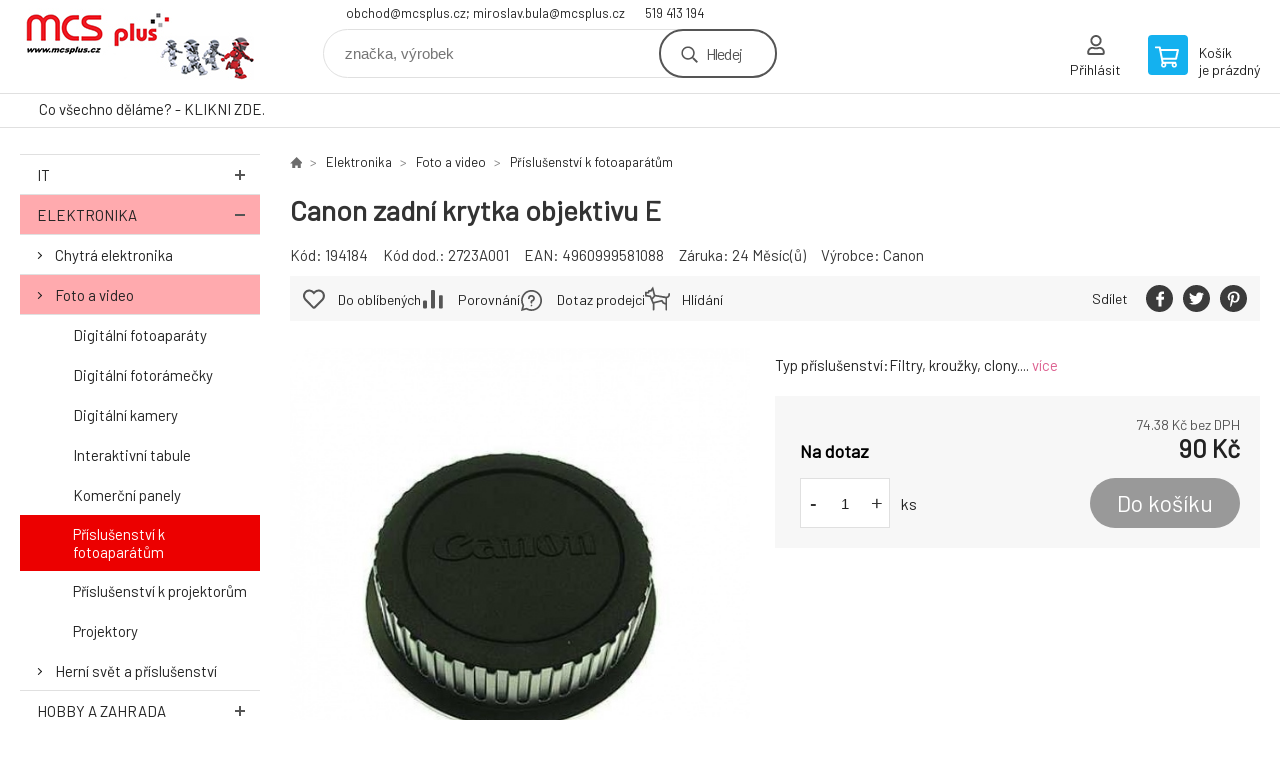

--- FILE ---
content_type: text/html; charset=utf-8
request_url: https://obchod.mcsplus.cz/canon-zadni-krytka-objektivu-e/
body_size: 8003
content:
<!DOCTYPE html><html lang="cs"><head prefix="og: http://ogp.me/ns# fb: http://ogp.me/ns/fb#"><meta name="author" content="Zboží uvedené na Eshopu, není automaticky  skladem v kamenné prodejně." data-binargon="{&quot;fce&quot;:&quot;6&quot;, &quot;id&quot;:&quot;875&quot;, &quot;menaId&quot;:&quot;1&quot;, &quot;menaName&quot;:&quot;Kč&quot;, &quot;languageCode&quot;:&quot;cs-CZ&quot;, &quot;skindir&quot;:&quot;demoeshopkonfi&quot;, &quot;cmslang&quot;:&quot;1&quot;, &quot;langiso&quot;:&quot;cs&quot;, &quot;skinversion&quot;:1762516948, &quot;zemeProDoruceniISO&quot;:&quot;&quot;}"><meta name="robots" content="all, max-snippet:-1, max-image-preview:large"><meta name="revisit-after" content="1 Days"><meta http-equiv="content-type" content="text/html; charset=utf-8"><meta property="og:url" content="https://obchod.mcsplus.cz/canon-zadni-krytka-objektivu-e/"/><meta property="og:site_name" content="https://obchod.mcsplus.cz"/><meta property="og:description" content="Typ příslušenství:Filtry, kroužky, clony., Kategorie: Příslušenství k fotoaparátům"/><meta property="og:title" content="Canon zadní krytka objektivu E"/><link rel="alternate" href="https://obchod.mcsplus.cz/canon-zadni-krytka-objektivu-e/" hreflang="cs-CZ" />
  <link rel="image_src" href="https://obchod.mcsplus.cz/imgcache/9/4/p194184-124121-0a_260_260_14589.jpg" />
  <meta property="og:type" content="product"/>
  <meta property="og:image" content="https://obchod.mcsplus.cz/imgcache/9/4/p194184-124121-0a_260_260_14589.jpg"/>
 <meta name="description" content="Typ příslušenství:Filtry, kroužky, clony., Kategorie: Příslušenství k fotoaparátům">
<meta name="keywords" content="Canon zadní krytka objektivu E">
<meta name="audience" content="all">
<link rel="canonical" href="https://obchod.mcsplus.cz/canon-zadni-krytka-objektivu-e/"><link rel="shortcut icon" href="https://obchod.mcsplus.cz/favicon.ico" type="image/x-icon">

			<link rel="preconnect" href="https://fonts.googleapis.com"><link rel="dns-prefetch" href="https://fonts.googleapis.com"><link rel="preconnect" href="https://i.binargon.cz"><link rel="dns-prefetch" href="https://i.binargon.cz"><meta name="viewport" content="width=device-width,initial-scale=1"><title>Canon zadní krytka objektivu E - Zboží uvedené na Eshopu, není automaticky  skladem v kamenné prodejně. </title><link rel="stylesheet" href="/skin/version-1762516948/demoeshopkonfi/css-obecne.css" type="text/css"><link rel="stylesheet" href="https://obchod.mcsplus.cz/skin/demoeshopkonfi/fancybox/jquery.fancybox.css" type="text/css" media="screen"><link href="https://fonts.googleapis.com/css?family=Barlow:wght@300;400;500;600;700&amp;display=swap&amp;subset=latin-ext" rel="stylesheet"><!--commonTemplates_head--><!--EO commonTemplates_head--></head><body class="cmsBody" data-ajax="0"><div class="mainContainer mainContainer--fce6"><header class="header header--default header--menu-enabled-false header--client-1"><div class="header__desktop"><div class="headerDefault"><a class="logo logo--custom logo--default" href="https://obchod.mcsplus.cz/" title="Zboží uvedené na Eshopu, není automaticky  skladem v kamenné prodejně. " role="banner" style="background-image: url(https://obchod.mcsplus.cz/imgcache/0/0/skin-demoeshopkonfi-logo-1_240_93_16529.png);">Zboží uvedené na Eshopu, není automaticky  skladem v kamenné prodejně. </a><section class="headerContact"><a class="headerContact__item headerContact__item--email" href="mailto:obchod@mcsplus.cz;%20miroslav.bula@mcsplus.cz" rel="nofollow">obchod@mcsplus.cz; miroslav.bula@mcsplus.cz</a><a class="headerContact__item headerContact__item--phone" href="tel:519%20413%20194" rel="nofollow">519 413 194</a></section><form class="search search--default" action="https://obchod.mcsplus.cz/hledani/" method="post" role="search" id="js-search-form"><div class="search__container search__container--default"><input type="hidden" name="send" value="1"><input type="hidden" name="listpos" value="0"><input class="search__input search__input--default" type="text" name="as_search" placeholder="značka, výrobek" autocomplete="off" id="js-search-input"><button class="search__button search__button--default" type="submit">Hledej</button></div></form><section class="userMenu userMenu--default"><a class="userMenu__item userMenu__item--signin js-fancy" href="#commonUserDialog" rel="nofollow"><div class="userMenu__icon userMenu__icon--signin"></div><div class="userMenu__title">Přihlásit</div></a></section><a class="cart cart--default" href="https://obchod.mcsplus.cz/pokladna/?objagree=0&amp;wtemp_krok=1" rel="nofollow"><div class="cart__icon cart__icon--cart"></div><div class="cart__text"><div class="cart__title">Košík</div><div class="cart__sum">je prázdný</div></div></a></div></div><div class="header__mobile"><section class="headerMobile"><a class="logo logo--custom logo--mobile" href="https://obchod.mcsplus.cz/" title="Zboží uvedené na Eshopu, není automaticky  skladem v kamenné prodejně. " role="banner" style="background-image: url(https://obchod.mcsplus.cz/imgcache/0/0/skin-demoeshopkonfi-logo-1_240_93_16529.png);">Zboží uvedené na Eshopu, není automaticky  skladem v kamenné prodejně. </a><form class="search search--mobile" action="https://obchod.mcsplus.cz/hledani/" method="post" role="search" id="js-search-form-mobile"><div class="search__container search__container--mobile"><input type="hidden" name="send" value="1"><input type="hidden" name="listpos" value="0"><input class="search__input search__input--mobile" type="text" name="as_search" placeholder="značka, výrobek" autocomplete="off" id="js-search-input-mobile"><button class="search__button search__button--mobile" type="submit">Hledej</button></div></form><div class="headerMobile__searchButton js-search-toggle">Hledej</div><a class="headerMobile__signInButton headerMobile__signInButton--signin js-fancy" href="#commonUserDialog"><div class="headerMobile__signInButton-icon"></div><div class="headerMobile__signInButton-title">Přihlásit</div></a><a class="cart cart--mobile" href="https://obchod.mcsplus.cz/pokladna/?objagree=0&amp;wtemp_krok=1" rel="nofollow"><div class="cart__icon cart__icon--cart"></div><div class="cart__text"><div class="cart__title">Košík</div><div class="cart__sum">je prázdný</div></div></a><div class="headerMobile__menuButton" id="js-menu-button">Menu</div></section></div></header><nav class="menu"><div class="menu__container menu__container--visibleOnDesktop-true menu__container--textpagesOnly-true" id="js-menu"><div class="menu__items" id="js-menu-items"><span class="menu__item menu__item--eshop js-menu-item
                            " data-id="-2147483626"><a class="menu__link" href="https://obchod.mcsplus.cz/it/" title="IT" data-id="-2147483626">IT</a></span><span class="menu__item menu__item--eshop menu__item--selected js-menu-item
                            " data-id="-2147483627"><a class="menu__link" href="https://obchod.mcsplus.cz/elektronika/" title="Elektronika" data-id="-2147483627">Elektronika</a></span><span class="menu__item menu__item--eshop js-menu-item
                            " data-id="-2147483625"><a class="menu__link" href="https://obchod.mcsplus.cz/hobby-a-zahrada/" title="Hobby a zahrada" data-id="-2147483625">Hobby a zahrada</a></span><span class="menu__item menu__item--eshop js-menu-item
                            " data-id="-2147483624"><a class="menu__link" href="https://obchod.mcsplus.cz/male-spotrebice-1/" title="Malé spotřebiče" data-id="-2147483624">Malé spotřebiče</a></span><span class="menu__item menu__item--eshop js-menu-item
                            " data-id="-2147483623"><a class="menu__link" href="https://obchod.mcsplus.cz/velke-spotrebice-1/" title="Velké spotřebiče" data-id="-2147483623">Velké spotřebiče</a></span><span class="menu__item menu__item--eshop js-menu-item
                            " data-id="-2147483622"><a class="menu__link" href="https://obchod.mcsplus.cz/sport-a-volny-cas-1/" title="Sport a volný čas" data-id="-2147483622">Sport a volný čas</a></span><span class="menu__item menu__item--eshop js-menu-item
                            " data-id="-2147483621"><a class="menu__link" href="https://obchod.mcsplus.cz/pece-o-telo/" title="Péče o tělo" data-id="-2147483621">Péče o tělo</a></span><span class="menu__item menu__item--eshop menu__item--textpage js-menu-item"><a class="menu__link" href="http://www.mcsplus.cz/nase-sluzby" title="Co všechno děláme? - KLIKNI ZDE.">Co všechno děláme? - KLIKNI ZDE.</a></span></div><div class="menu__user" id="js-user-menu-mobile"><section class="userMenu userMenu--default"><a class="userMenu__item userMenu__item--signin js-fancy" href="#commonUserDialog" rel="nofollow"><div class="userMenu__icon userMenu__icon--signin"></div><div class="userMenu__title">Přihlásit</div></a></section></div><div class="menu__contact" id="js-contact-mobile"><section class="headerContact"><a class="headerContact__item headerContact__item--email" href="mailto:obchod@mcsplus.cz;%20miroslav.bula@mcsplus.cz" rel="nofollow">obchod@mcsplus.cz; miroslav.bula@mcsplus.cz</a><a class="headerContact__item headerContact__item--phone" href="tel:519%20413%20194" rel="nofollow">519 413 194</a></section></div></div></nav><aside class="containerLeft"><ul class="tree tree--level-1"><li class="leaf leaf--level-1 leaf--open-false leaf--selected-false"><a class="leaf__link leaf__link--level-1 leaf__link--open-false leaf__link--selected-false" title="IT" href="https://obchod.mcsplus.cz/it/">IT<span class="leaf__icon "></span></a><ul class="tree tree--level-2"></ul></li><li class="leaf leaf--level-1 leaf--open-true leaf--selected-false"><a class="leaf__link leaf__link--level-1 leaf__link--open-true leaf__link--selected-false" title="Elektronika" href="https://obchod.mcsplus.cz/elektronika/">Elektronika<span class="leaf__icon js-leaf-toggle"></span></a><ul class="tree tree--level-2"><li class="leaf leaf--level-2 leaf--open-false leaf--selected-false"><a class="leaf__link leaf__link--level-2 leaf__link--open-false leaf__link--selected-false" title="Chytrá elektronika" href="https://obchod.mcsplus.cz/elektronika/chytra-elektronika/">Chytrá elektronika<span class="leaf__icon "></span></a></li><li class="leaf leaf--level-2 leaf--open-true leaf--selected-false"><a class="leaf__link leaf__link--level-2 leaf__link--open-true leaf__link--selected-false" title="Foto a video" href="https://obchod.mcsplus.cz/elektronika/foto-a-video/">Foto a video<span class="leaf__icon "></span></a><ul class="tree tree--level-3"><li class="leaf leaf--level-3 leaf--open-false leaf--selected-false"><a class="leaf__link leaf__link--level-3 leaf__link--open-false leaf__link--selected-false" title="Digitální fotoaparáty" href="https://obchod.mcsplus.cz/elektronika/foto-a-video/digitalni-fotoaparaty/">Digitální fotoaparáty<span class="leaf__icon "></span></a></li><li class="leaf leaf--level-3 leaf--open-false leaf--selected-false"><a class="leaf__link leaf__link--level-3 leaf__link--open-false leaf__link--selected-false" title="Digitální fotorámečky" href="https://obchod.mcsplus.cz/elektronika/foto-a-video/digitalni-fotoramecky/">Digitální fotorámečky<span class="leaf__icon "></span></a></li><li class="leaf leaf--level-3 leaf--open-false leaf--selected-false"><a class="leaf__link leaf__link--level-3 leaf__link--open-false leaf__link--selected-false" title="Digitální kamery" href="https://obchod.mcsplus.cz/elektronika/foto-a-video/digitalni-kamery/">Digitální kamery<span class="leaf__icon "></span></a></li><li class="leaf leaf--level-3 leaf--open-false leaf--selected-false"><a class="leaf__link leaf__link--level-3 leaf__link--open-false leaf__link--selected-false" title="Interaktivní tabule" href="https://obchod.mcsplus.cz/elektronika/foto-a-video/interaktivni-tabule/">Interaktivní tabule<span class="leaf__icon "></span></a></li><li class="leaf leaf--level-3 leaf--open-false leaf--selected-false"><a class="leaf__link leaf__link--level-3 leaf__link--open-false leaf__link--selected-false" title="Komerční panely" href="https://obchod.mcsplus.cz/elektronika/foto-a-video/komercni-panely/">Komerční panely<span class="leaf__icon "></span></a></li><li class="leaf leaf--level-3 leaf--open-true leaf--selected-true"><a class="leaf__link leaf__link--level-3 leaf__link--open-true leaf__link--selected-true" title="Příslušenství k fotoaparátům" href="https://obchod.mcsplus.cz/elektronika/foto-a-video/prislusenstvi-k-fotoaparatum/">Příslušenství k fotoaparátům<span class="leaf__icon "></span></a></li><li class="leaf leaf--level-3 leaf--open-false leaf--selected-false"><a class="leaf__link leaf__link--level-3 leaf__link--open-false leaf__link--selected-false" title="Příslušenství k projektorům" href="https://obchod.mcsplus.cz/elektronika/foto-a-video/prislusenstvi-k-projektorum/">Příslušenství k projektorům<span class="leaf__icon "></span></a></li><li class="leaf leaf--level-3 leaf--open-false leaf--selected-false"><a class="leaf__link leaf__link--level-3 leaf__link--open-false leaf__link--selected-false" title="Projektory" href="https://obchod.mcsplus.cz/elektronika/foto-a-video/projektory/">Projektory<span class="leaf__icon "></span></a></li></ul></li><li class="leaf leaf--level-2 leaf--open-false leaf--selected-false"><a class="leaf__link leaf__link--level-2 leaf__link--open-false leaf__link--selected-false" title="Herní svět a příslušenství" href="https://obchod.mcsplus.cz/elektronika/herni-svet-a-prislusenstvi/">Herní svět a příslušenství<span class="leaf__icon "></span></a></li></ul></li><li class="leaf leaf--level-1 leaf--open-false leaf--selected-false"><a class="leaf__link leaf__link--level-1 leaf__link--open-false leaf__link--selected-false" title="Hobby a zahrada" href="https://obchod.mcsplus.cz/hobby-a-zahrada/">Hobby a zahrada<span class="leaf__icon "></span></a><ul class="tree tree--level-2"></ul></li><li class="leaf leaf--level-1 leaf--open-false leaf--selected-false"><a class="leaf__link leaf__link--level-1 leaf__link--open-false leaf__link--selected-false" title="Malé spotřebiče" href="https://obchod.mcsplus.cz/male-spotrebice-1/">Malé spotřebiče<span class="leaf__icon "></span></a></li><li class="leaf leaf--level-1 leaf--open-false leaf--selected-false"><a class="leaf__link leaf__link--level-1 leaf__link--open-false leaf__link--selected-false" title="Velké spotřebiče" href="https://obchod.mcsplus.cz/velke-spotrebice-1/">Velké spotřebiče<span class="leaf__icon "></span></a></li><li class="leaf leaf--level-1 leaf--open-false leaf--selected-false"><a class="leaf__link leaf__link--level-1 leaf__link--open-false leaf__link--selected-false" title="Sport a volný čas" href="https://obchod.mcsplus.cz/sport-a-volny-cas-1/">Sport a volný čas<span class="leaf__icon "></span></a></li><li class="leaf leaf--level-1 leaf--open-false leaf--selected-false"><a class="leaf__link leaf__link--level-1 leaf__link--open-false leaf__link--selected-false" title="Péče o tělo" href="https://obchod.mcsplus.cz/pece-o-telo/">Péče o tělo<span class="leaf__icon "></span></a></li></ul><div class="containerFiltersLeft"><div class="js-filters-left-column"></div></div></aside><main class="containerRight"><section class="fce6 fce6--columns-2" id="setbind-detail" data-enable-desc-change="false" data-setData='{"a":"https:\/\/obchod.mcsplus.cz","c":1,"d":1210,"d2":1210,"d3":0,"e":0,"cs":[{"a":1,"b":"Běžné zboží","c":"DEFAULT"},{"a":2,"b":"Novinka","c":"NEW"},{"a":3,"b":"Bazar","c":"BAZAR"},{"a":4,"b":"Akce","c":"AKCE"}],"f":{"a":1,"b":"Kč"},"st":[1],"j":"Canon zadní krytka objektivu E","k":"875","m":"194184","n":"2723A001","o":"4960999581088","p":"https:\/\/obchod.mcsplus.cz\/imagegen.php?name=194184\/124121-0a.jpg&amp;ftime=1748424494","q":74.38,"r":90,"s":71.07,"t":86,"x2":{"a":1,"b":"ks"},"x":{"a":"1","b":{"1":{"a":1,"b":"","c":"ks"},"2":{"a":2,"b":"","c":"g","d":2},"3":{"a":3,"b":"","c":"m","d":2},"4":{"a":4,"b":"","c":"cm","d":2},"5":{"a":5,"b":"","c":"kg","d":2}},"c":{}}}' data-setBindDiscountsCalc="0"><div class="fce6__top"><nav class="commonBreadcrumb"><a class="commonBreadcrumb__item commonBreadcrumb__item--first" href="https://obchod.mcsplus.cz" title="Zboží uvedené na Eshopu, není automaticky  skladem v kamenné prodejně. "><span class="commonBreadcrumb__textHP"></span></a><a class="commonBreadcrumb__item commonBreadcrumb__item--regular" href="https://obchod.mcsplus.cz/elektronika/" title="Elektronika">Elektronika</a><a class="commonBreadcrumb__item commonBreadcrumb__item--regular" href="https://obchod.mcsplus.cz/elektronika/foto-a-video/" title="Foto a video">Foto a video</a><a class="commonBreadcrumb__item commonBreadcrumb__item--regular" href="https://obchod.mcsplus.cz/elektronika/foto-a-video/prislusenstvi-k-fotoaparatum/" title="Příslušenství k fotoaparátům">Příslušenství k fotoaparátům</a><span class="commonBreadcrumb__item commonBreadcrumb__item--last" title="Canon zadní krytka objektivu E">Canon zadní krytka objektivu E</span></nav><h1 class="fce6__name" id="setbind-name">Canon zadní krytka objektivu E</h1></div><div class="fce6__left"><div class="mainImage mainImage--columns-2"><div id="js-fce6-mobile-gallery" data-zoom="default"><a class="mainImage__item js-fancy-thumbnail" data-fancybox-type="image" data-fancybox-group="thumbnails" target="_blank" title="" href="https://obchod.mcsplus.cz/imgcache/9/4/p194184-124121-0a_-1_-1_14589.jpg"><div class="mainImage__labelsLeft"><div id="setbind-labels-node"><div id="setbind-labels"></div></div></div><div class="mainImage__labelsRight"><div class="mainImage__discount" id="setbind-savings-percent-node-1">
						-<span id="setbind-savings-percent-1">-5</span>%
					</div></div><img class="mainImage__image" id="setbind-image" width="540" height="540" title="Canon zadní krytka objektivu E" alt="Canon zadní krytka objektivu E" loading="lazy" src="https://obchod.mcsplus.cz/imgcache/9/4/p194184-124121-0a_540_540_14589.jpg"></a></div></div></div><form class="fce6__center" method="post" action="https://obchod.mcsplus.cz/canon-zadni-krytka-objektivu-e/"><input name="nakup" type="hidden" value="875" id="setbind-product-id"><div class="fce6__shortDescription fce6__shortDescription--whitespaceOnly">Typ příslušenství:Filtry, kroužky, clony.... <a class="fce6__descriptionLink js-scroll-to js-delegate-click" data-scroll-to="js-fce6-tabs" data-click-on="js-tabs-head-item-description">více</a></div><div class="fce6__purchaseBox" id="setbind-cart-node"><div class="flexContainer"><div class="fce6__priceBefore" id="setbind-price-vat-before-node" style="display:none;"><span class="fce6__priceBeforeTitle">Běžná cena:
								</span><span class="fce6__priceBeforeStroke"><span class="fce6__priceBeforeValue" id="setbind-price-vat-before">86</span> <span class="fce6__priceBeforeCurrency">Kč</span></span><span class="fce6__priceBeforePercentContainer">
									(-<span class="fce6__priceBeforePercent" id="setbind-savings-percent-2">-5</span>%)
								</span></div><div class="fce6__priceTaxExcluded"><span id="setbind-price-tax-excluded">74.38</span> Kč bez DPH</div></div><div class="fce6__referenceUnit"><div class="cMernaJednotka cMernaJednotka--detail" style="display:none;" id="setbind-mernaJednotka-node"><span class="cMernaJednotka__cenaS" id="setbind-mernaJednotka-cenaS"></span><span class="cMernaJednotka__mena">Kč</span><span class="cMernaJednotka__oddelovac">/</span><span class="cMernaJednotka__value" id="setbind-mernaJednotka-value"></span><span class="cMernaJednotka__unit" id="setbind-mernaJednotka-unit"></span></div></div><div class="flexContainer flexContainer--baseline"><div class="availability" id="setbind-availability"><span class="availability__outOfStock availability__outOfStock--supplier availability__outOfStock--deliveryId-0 availability__outOfStock--nadotaz" style="color:#000000">Na dotaz</span></div><div class="fce6__priceTaxIncluded"><span id="setbind-price-tax-included">90</span> Kč</div></div><div class="fce6__purchaseControl"><div class="fce6AmountUnit"><section class="amountInput js-amount-input"><button class="amountInput__button amountInput__button--minus" type="button" id="setbind-minus">-</button><input class="amountInput__input" name="ks" value="1" id="setbind-amount" type="text"><button class="amountInput__button amountInput__button--plus" type="button" id="setbind-plus">+</button></section><div class="fce6AmountUnit__unitSelect"><div class="unitSelect unitSelect--unit" id="setbind-cart-unit-name">ks</div></div></div><button class="fce6__buttonBuy" id="setbind-submit" data-pen="false">Do košíku</button></div></div><div class="fce6__cartUnitContainer" id="setbind-cart-unit-node"><div class="fce6__cartUnitTitle">Vyberte si zvýhodněné balení</div><div id="setbind-cart-unit-table"></div></div><div class="fce6__purchaseBox fce6__purchaseBox--error" id="setbind-error"></div><div class="fce6__quantityDiscounts" id="setbind-discounts-node"><div class="fce6__quantityDiscountsTitle">Množstevní slevy</div><div class="fce6__quantityDiscountsTable" id="setbind-discounts-table"></div></div></form><div class="fce6__right"><div class="fce6__rightContainer fce6__rightContainer--info"><div class="fce6__table"><div class="fce6__row fce6__row--code"><span class="fce6__rowLabel">Kód:
							</span><span class="fce6__rowValue" id="setbind-code">194184</span></div><div class="fce6__row fce6__row--code-supplier" id="setbind-code-supplier-node"><span class="fce6__rowLabel">Kód dod.:
							</span><span class="fce6__rowValue" id="setbind-code-supplier">2723A001</span></div><div class="fce6__row fce6__row--ean"><span class="fce6__rowLabel">EAN:
							</span><span class="fce6__rowValue" id="setbind-ean">4960999581088</span></div><div class="fce6__row fce6__row--warranty"><span class="fce6__rowLabel">Záruka:
							</span><span class="fce6__rowValue">24 Měsíc(ů)</span></div><div class="fce6__row fce6__row--producer"><span class="fce6__rowLabel">Výrobce:
							</span><a class="fce6__rowValue fce6__rowValue--link" href="https://obchod.mcsplus.cz/canon/" title="Canon">Canon</a></div></div></div><div class="fce6__rightContainer fce6__rightContainer--links"><div class="fce6RightLinks"><a class="fce6RightLinks-item fce6RightLinks-item--favourites" href="https://obchod.mcsplus.cz/canon-zadni-krytka-objektivu-e/?createfav=875" rel="nofollow">Do oblíbených</a><a class="fce6RightLinks-item fce6RightLinks-item--comparison" href="https://obchod.mcsplus.cz/canon-zadni-krytka-objektivu-e/?pridatporovnani=875" rel="nofollow">Porovnání</a><a class="fce6RightLinks-item fce6RightLinks-item--question js-fancy" href="#js-question-form" rel="nofollow">Dotaz prodejci</a><a class="fce6RightLinks-item fce6RightLinks-item--watchdog js-fancy" href="#js-watchdog-form" rel="nofollow">Hlídání</a></div></div><div class="fce6__rightContainer fce6__rightContainer--share"><section class="share"><div class="share__text">Sdílet</div><div class="share__buttons"><a class="share__button share__button--facebook" href="https://www.facebook.com/sharer/sharer.php?u=https://obchod.mcsplus.cz/canon-zadni-krytka-objektivu-e/&amp;display=popup&amp;ref=plugin&amp;src=share_button" onclick="return !window.open(this.href, 'Facebook', 'width=640,height=580')" rel="nofollow"></a><a class="share__button share__button--twitter" href="https://twitter.com/intent/tweet?url=https://obchod.mcsplus.cz/canon-zadni-krytka-objektivu-e/" onclick="return !window.open(this.href, 'Twitter', 'width=640,height=580')" rel="nofollow"></a><a class="share__button share__button--pinterest" href="//www.pinterest.com/pin/create/button/?url==https://obchod.mcsplus.cz/canon-zadni-krytka-objektivu-e/" onclick="return !window.open(this.href, 'Pinterest', 'width=640,height=580')" rel="nofollow"></a></div></section></div></div><div class="fce6__bottom"><section class="tabs" id="js-fce6-tabs"><div class="tabs__head js-tabs-head"><div class="tabs__headItem js-tabs-head-item" id="js-tabs-head-item-description">Popis a parametry</div></div><div class="tabs__body js-tabs-body"><div class="tabs__bodyItem js-tabs-body-item"><div class="tabs__descriptionContainer flexContainer flexContainer--spaceBetween"><div class="fce6__description fce6__description--parameters-true typography typography--fce6"><h2 class="fce6__secondaryHeading">Canon zadní krytka objektivu E</h2><div id="setbind-description-default">Krytka slouží k ochraně zadní čočky objektivu..</div></div><div class="fce6__parameters fce6__parameters--wide-true"><div class="fce6__paramsHeading">Parametry<a class="fce6__compare" href="https://obchod.mcsplus.cz/canon-zadni-krytka-objektivu-e/?pridatporovnani=875" rel="nofollow">Porovnání</a></div><div class="fce6__params fce6__params--wide-true"><div class="fce6__param"><div class="fce6__paramLeft">Typ příslušenství</div><div class="fce6__paramRight">Filtry, kroužky, clony</div></div></div></div></div></div></div></section></div><div class="fce6__questionForm" id="js-question-form"><div class="moreInfoForm"><h1 class="moreInfoForm__main-title">Canon zadní krytka objektivu E</h1><form id="questionForm" class="moreInfoForm__form" method="post" action="https://obchod.mcsplus.cz/canon-zadni-krytka-objektivu-e/" autocomplete="on"><div class="moreInfoForm__row"><label for="stiz_mail" class="moreInfoForm__label">E-mail</label><div class="moreInfoForm__value"><input type="email" class="moreInfoForm__input" id="stiz_mail" name="infoobratem" value="@" autocomplete="email" required="true" pattern="^\s*[^@\s]+@(\w+(-\w+)*\.)+[a-zA-Z]{2,63}\s*$"><div class="moreInfoForm__validation"><div class="validation" id="validation_stiz_mail"><div class="validation__icon"></div>Email, na který Vám přijde odpověď</div></div></div></div><div class="moreInfoForm__row"><label for="stiz_tel" class="moreInfoForm__label">Telefon</label><div class="moreInfoForm__value"><input type="tel" class="moreInfoForm__input" name="infoobratem3" id="stiz_tel" value="+420" autocomplete="tel" required="true" pattern="^(([+]|00)(\s*[0-9]){1,4}){0,1}(\s*[0-9]){9,10}$"><div class="moreInfoForm__validation"><div class="validation" id="validation_stiz_tel"><div class="validation__icon"></div>Zadejte kontaktní telefon</div></div></div></div><div class="moreInfoForm__row moreInfoForm__row--message"><label for="stiz_text" class="moreInfoForm__label">Vzkaz</label><div class="moreInfoForm__value"><textarea name="infoobratem2" class="moreInfoForm__textarea" id="stiz_text" required="true" pattern=".*[\S]{2,}.*"></textarea><div class="moreInfoForm__validation"><div class="validation" id="validation_stiz_text"><div class="validation__icon"></div>Vaše přání, alespoň 3 znaků</div></div></div></div><div class="moreInfoForm__captcha"><div class="moreInfoForm__captcha-google"><input data-binargon="commonReCaptcha" type="hidden" autocomplete="off" name="recaptchaResponse" id="recaptchaResponse" class="js-commonReCaptcha-response"><div style="display: none;"><input type="hidden" name="infoobratemcaptcha" id="infoobratemcaptcha" value="1"></div></div></div><div class="moreInfoForm__buttons-wrapper"><a href="/" title="Zpět do eshopu" class="moreInfoForm__back">Zpět do eshopu</a><button type="submit" class="moreInfoForm__send">Odeslat</button></div></form></div></div><div class="fce6__watchDogForm" id="js-watchdog-form"><div data-binargon="commonWatchDog" class="commonWatchDog commonWatchDog--common-popup-false"><form name="pes" id="pes" method="post" action="https://obchod.mcsplus.cz/canon-zadni-krytka-objektivu-e/"><input type="hidden" name="haf" value="1" id="id_commonWatchDog_hidden_haf"><div class="commonWatchDog__title">Hlídání produktu</div><input type="hidden" name="detail" id="id_commonWatchDog_hidden_detail" value="875"><div class="commonWatchDog__text">Zadejte podmínky a email, na který chcete poslat zprávu při splnění těchto podmínek</div><div class="commonWatchDog__body"><div class="commonWatchDog__body__inner"><div class="commonWatchDog__row"><input type="checkbox" name="haf_sklad" id="haf_sklad" class="commonWatchDog__input js-commonWatchDog-checkbox"><label for="haf_sklad" class="commonWatchDog__label">Produkt bude skladem</label></div><div class="commonWatchDog__row"><input type="checkbox" name="haf_cena" id="haf_cena2sdph" class="commonWatchDog__input js-commonWatchDog-checkbox"><label for="haf_cena2sdph" class="commonWatchDog__label">Pokud cena klesne pod</label><div class="commonWatchDog__price-input"><input type="number" class="commonWatchDog__input js-haf_cena2sdph_input" name="haf_cena2sdph" value="90"></div>Kč</div><div class="commonWatchDog__row"><input type="checkbox" name="haf_cena3" id="haf_cena3" class="commonWatchDog__input js-commonWatchDog-checkbox" checked><label for="haf_cena3" class="commonWatchDog__label">Při každé změně ceny</label></div><div class="commonWatchDog__row commonWatchDog__row--email"><label for="haf_mail" class="commonWatchDog__label commonWatchDog__label--email">Pošlete zprávu na můj email</label><input class="commonWatchDog__input" type="email" name="haf_mail" id="haf_mail" pattern=".*[\S]{2,}.*" required="true" value="@"></div></div></div><div class="commonWatchDog__footer"><div class="commonWatchDog__captcha"><input data-binargon="commonReCaptcha" type="hidden" autocomplete="off" name="recaptchaResponse" id="recaptchaResponse" class="js-commonReCaptcha-response"><div style="display: none;"><input type="hidden" name="" id="" value="1"></div></div><div class="commonWatchDog__button"><button class="btn" type="submit">Hlídat</button></div></div></form></div></div></section></main><section class="history"><div class="history__title">Naposledy navštívené</div><div class="history__container"><div class="history__items"><div class="productHistory productHistory--first"><a class="productHistory__link" href="https://obchod.mcsplus.cz/canon-zadni-krytka-objektivu-e/" title="Canon zadní krytka objektivu E"><div class="productHistory__imageContainer"><img class="productHistory__image" src="https://obchod.mcsplus.cz/imgcache/9/4/p194184-124121-0a_115_115_14589.jpg" width="115" height="115" alt="Canon zadní krytka objektivu E" loading="lazy"></div><div class="productHistory__name">Canon zadní krytka objektivu E</div></a></div></div></div></section><section class="newsletter newsletter--fce6"><div class="newsletter__container"><div class="newsletter__text">Slevy a novinky e-mailem</div><form class="newsletter__form" method="post" action="https://obchod.mcsplus.cz/canon-zadni-krytka-objektivu-e/" id="js-newsletter"><input type="hidden" name="recaptchaResponse" id="recaptchaResponse"><input class="newsletter__input" type="email" name="enov" placeholder="@" required="true"><button class="newsletter__button" type="submit"><span class="newsletter__buttonText newsletter__buttonText--1">Chci</span><span class="newsletter__buttonText newsletter__buttonText--2">odebírat</span></button></form><div class="newsletter__contact"><a class="newsletter__link newsletter__link--email" href="mailto:obchod@mcsplus.cz;%20miroslav.bula@mcsplus.cz" rel="nofollow">obchod@mcsplus.cz; miroslav.bula@mcsplus.cz</a><a class="newsletter__link newsletter__link--phone" href="tel:519%20413%20194" rel="nofollow">519 413 194</a></div></div></section><section class="preFooter preFooter--fce6"><div class="preFooter__content"><div class="preFooter__logo"><a class="logo logo--custom logo--footer" href="https://obchod.mcsplus.cz/" title="Zboží uvedené na Eshopu, není automaticky  skladem v kamenné prodejně. " role="banner" style="background-image: url(https://obchod.mcsplus.cz/imgcache/0/0/skin-demoeshopkonfi-logo-1_240_93_16529.png);">Zboží uvedené na Eshopu, není automaticky  skladem v kamenné prodejně. </a></div><address class="preFooter__address">MCS plus spol. s r.o.<br>Janáčkova 888/4<br>69301 Hustopeče<br>Česká Republika<br>IČO: 25535391<br>DIČ: CZ25535391</address><div class="preFooter__textpages"><div class="preFooter__textpagesColumn preFooter__textpagesColumn--1"><div class="preFooter__textpagesButton js-prefooter-textpages-button" data-id="1"><span class="preFooter__mobileOnly">Další informace</span></div><ul class="footerTextpages footerTextpages--default js-footerTextpages" data-id="1"><li class="footerTextpages__item"><a href="https://obchod.mcsplus.cz/zarucni-a-pozarucni-servis-pocitacu-notebooku-a-periferii/" title="Záruční a pozáruční servis počítačů, notebooků a periferií" class="footerTextpages__link ">Záruční a pozáruční servis počítačů, notebooků a periferií</a></li><li class="footerTextpages__item footerTextpages__item--TXTOBCH"><a href="https://obchod.mcsplus.cz/obchodni-podminky/" title="Obchodní podmínky" class="footerTextpages__link ">Obchodní podmínky</a></li><li class="footerTextpages__item"><a href="https://obchod.mcsplus.cz/vernostni-program/" title="Věrnostní program" class="footerTextpages__link ">Věrnostní program</a></li></ul></div><div class="preFooter__textpagesColumn preFooter__textpagesColumn--2"><div class="preFooter__textpagesButton js-prefooter-textpages-button" data-id="2"><span class="preFooter__mobileOnly">Textové stránky</span></div></div></div><section class="social"><a class="social__item social__item--facebook" href="https://www.facebook.com/MCSplus/" title="Facebook" target="_blank"></a></section><div class="preFooter__payments"></div></div></section><footer class="footer footer--fce6"><div class="footer__copyright"><span>Copyright © 2025 MCS plus spol. s r.o. </span><span>Všechna práva vyhrazena.</span></div><div class="footer__binargon"><a target="_blank" href="https://www.binargon.cz/weby/" title="www stránky, webové stránky">WWW stránky</a> dodal <a target="_blank" title="Binargon – individuální řešení eshopu, webových stránek a internetového prodeje" href="https://www.binargon.cz/">BINARGON.cz</a> - <a href="https://obchod.mcsplus.cz/sitemap/" title="">Mapa stránek</a></div><div class="footer__captcha" id="binargonRecaptchaBadge"></div><script type="text/javascript" src="/admin/js/binargon.recaptchaBadge.js" async="true" defer></script></footer></div><script type="text/javascript" src="/admin/js/index.php?load=jquery,jquery.fancybox.pack,glide,forms,range4,slick,binargon.whisperer,ajaxcontroll,binargon.cEssoxKalkulacka,binargon.cDeliveryClass,binargon.produktDetailClass,montanus.tabs,binargon.cVelikostniTabulky"></script><script type="text/javascript" src="https://obchod.mcsplus.cz/version-1762516933/indexjs_6_1_demoeshopkonfi.js"></script><div class="commonUserDialog commonUserDialog--common-popup-false" id="commonUserDialog" style="display:none;"><div class="commonUserDialog__loginForm"><div class="commonUserDialog__loginForm__title">Přihlášení</div><form method="post" action="https://obchod.mcsplus.cz/canon-zadni-krytka-objektivu-e/" class="commonUserDialog__loginForm__form"><input type="hidden" name="loging" value="1"><div class="commonUserDialog__loginForm__row"><label class="commonUserDialog__loginForm__label commonUserDialog__loginForm__label--name">Uživatelské jméno:</label><input class="commonUserDialog__loginForm__input commonUserDialog__loginForm__input--name input" type="text" name="log_new" value="" autocomplete="username"></div><div class="commonUserDialog__loginForm__row"><label class="commonUserDialog__loginForm__label commonUserDialog__loginForm__label--password">Heslo:</label><input class="commonUserDialog__loginForm__input commonUserDialog__loginForm__input--password input" type="password" name="pass_new" value="" autocomplete="current-password"></div><div class="commonUserDialog__loginForm__row commonUserDialog__loginForm__row--buttonsWrap"><a class="commonUserDialog__loginForm__forgottenHref" href="https://obchod.mcsplus.cz/prihlaseni/">Zapomenuté heslo</a><button class="commonUserDialog__loginForm__button button" type="submit">Přihlásit</button></div><div class="commonUserDialog__loginForm__row commonUserDialog__loginForm__row--facebook"></div><div class="commonUserDialog__loginForm__row commonUserDialog__loginForm__row--register"><span class="commonUserDialog__loginForm__registrationDesc">Nemáte ještě účet?<a class="commonUserDialog__loginForm__registrationHref" href="https://obchod.mcsplus.cz/registrace/">Zaregistrujte se</a><span class="commonUserDialog__loginForm__registrationDot">.</span></span></div></form></div></div><!--commonTemplates (začátek)--><script data-binargon="common_json-ld (detail)" type="application/ld+json">{"@context":"http://schema.org/","@type":"Product","sku":"194184","name":"Canon zadní krytka objektivu E","image":["https:\/\/obchod.mcsplus.cz\/imagegen.php?name=194184\/124121-0a.jpg"],"description":"Krytka slouží k ochraně zadní čočky objektivu..","gtin13":"4960999581088","manufacturer":"Canon","brand":{"@type":"Brand","name":"Canon"},"category":"Elektronika","weight":"0.017","isRelatedTo":[],"isSimilarTo":[],"offers":{"@type":"Offer","price":"90","priceValidUntil":"2025-11-13","itemCondition":"http://schema.org/NewCondition","priceCurrency":"CZK","availability":"http:\/\/schema.org\/OutOfStock","url":"https://obchod.mcsplus.cz/canon-zadni-krytka-objektivu-e/"}}</script><script data-binargon="common_json-ld (breadcrumb)" type="application/ld+json">{"@context":"http://schema.org","@type":"BreadcrumbList","itemListElement": [{"@type":"ListItem","position": 1,"item":{"@id":"https:\/\/obchod.mcsplus.cz","name":"Zboží uvedené na Eshopu, není automaticky  skladem v kamenné prodejně. ","image":""}},{"@type":"ListItem","position": 2,"item":{"@id":"https:\/\/obchod.mcsplus.cz\/elektronika\/","name":"Elektronika","image":"https:\/\/obchod.mcsplus.cz\/publicdoc\/edsystem\/53.jpg"}},{"@type":"ListItem","position": 3,"item":{"@id":"https:\/\/obchod.mcsplus.cz\/elektronika\/foto-a-video\/","name":"Foto a video","image":"https:\/\/obchod.mcsplus.cz\/publicdoc\/edsystem\/1.jpg"}},{"@type":"ListItem","position": 4,"item":{"@id":"https:\/\/obchod.mcsplus.cz\/elektronika\/foto-a-video\/prislusenstvi-k-fotoaparatum\/","name":"Příslušenství k fotoaparátům","image":"http:\/\/mcsplus.edmarketlite.cz\/publicdoc\/381_1a.jpg"}},{"@type":"ListItem","position": 5,"item":{"@id":"https:\/\/obchod.mcsplus.cz\/canon-zadni-krytka-objektivu-e\/","name":"Canon zadní krytka objektivu E","image":"https:\/\/obchod.mcsplus.cz\/imagegen.php?autoimage=194184"}}]}</script><!--commonTemplates (konec)--></body></html>


--- FILE ---
content_type: text/html; charset=utf-8
request_url: https://www.google.com/recaptcha/api2/anchor?ar=1&k=6Ld2s_MUAAAAAImTEtaP7FpvizBMUhNZO7p6SZXG&co=aHR0cHM6Ly9vYmNob2QubWNzcGx1cy5jejo0NDM.&hl=en&v=naPR4A6FAh-yZLuCX253WaZq&size=invisible&anchor-ms=20000&execute-ms=15000&cb=b0artbxad6vo
body_size: 44637
content:
<!DOCTYPE HTML><html dir="ltr" lang="en"><head><meta http-equiv="Content-Type" content="text/html; charset=UTF-8">
<meta http-equiv="X-UA-Compatible" content="IE=edge">
<title>reCAPTCHA</title>
<style type="text/css">
/* cyrillic-ext */
@font-face {
  font-family: 'Roboto';
  font-style: normal;
  font-weight: 400;
  src: url(//fonts.gstatic.com/s/roboto/v18/KFOmCnqEu92Fr1Mu72xKKTU1Kvnz.woff2) format('woff2');
  unicode-range: U+0460-052F, U+1C80-1C8A, U+20B4, U+2DE0-2DFF, U+A640-A69F, U+FE2E-FE2F;
}
/* cyrillic */
@font-face {
  font-family: 'Roboto';
  font-style: normal;
  font-weight: 400;
  src: url(//fonts.gstatic.com/s/roboto/v18/KFOmCnqEu92Fr1Mu5mxKKTU1Kvnz.woff2) format('woff2');
  unicode-range: U+0301, U+0400-045F, U+0490-0491, U+04B0-04B1, U+2116;
}
/* greek-ext */
@font-face {
  font-family: 'Roboto';
  font-style: normal;
  font-weight: 400;
  src: url(//fonts.gstatic.com/s/roboto/v18/KFOmCnqEu92Fr1Mu7mxKKTU1Kvnz.woff2) format('woff2');
  unicode-range: U+1F00-1FFF;
}
/* greek */
@font-face {
  font-family: 'Roboto';
  font-style: normal;
  font-weight: 400;
  src: url(//fonts.gstatic.com/s/roboto/v18/KFOmCnqEu92Fr1Mu4WxKKTU1Kvnz.woff2) format('woff2');
  unicode-range: U+0370-0377, U+037A-037F, U+0384-038A, U+038C, U+038E-03A1, U+03A3-03FF;
}
/* vietnamese */
@font-face {
  font-family: 'Roboto';
  font-style: normal;
  font-weight: 400;
  src: url(//fonts.gstatic.com/s/roboto/v18/KFOmCnqEu92Fr1Mu7WxKKTU1Kvnz.woff2) format('woff2');
  unicode-range: U+0102-0103, U+0110-0111, U+0128-0129, U+0168-0169, U+01A0-01A1, U+01AF-01B0, U+0300-0301, U+0303-0304, U+0308-0309, U+0323, U+0329, U+1EA0-1EF9, U+20AB;
}
/* latin-ext */
@font-face {
  font-family: 'Roboto';
  font-style: normal;
  font-weight: 400;
  src: url(//fonts.gstatic.com/s/roboto/v18/KFOmCnqEu92Fr1Mu7GxKKTU1Kvnz.woff2) format('woff2');
  unicode-range: U+0100-02BA, U+02BD-02C5, U+02C7-02CC, U+02CE-02D7, U+02DD-02FF, U+0304, U+0308, U+0329, U+1D00-1DBF, U+1E00-1E9F, U+1EF2-1EFF, U+2020, U+20A0-20AB, U+20AD-20C0, U+2113, U+2C60-2C7F, U+A720-A7FF;
}
/* latin */
@font-face {
  font-family: 'Roboto';
  font-style: normal;
  font-weight: 400;
  src: url(//fonts.gstatic.com/s/roboto/v18/KFOmCnqEu92Fr1Mu4mxKKTU1Kg.woff2) format('woff2');
  unicode-range: U+0000-00FF, U+0131, U+0152-0153, U+02BB-02BC, U+02C6, U+02DA, U+02DC, U+0304, U+0308, U+0329, U+2000-206F, U+20AC, U+2122, U+2191, U+2193, U+2212, U+2215, U+FEFF, U+FFFD;
}
/* cyrillic-ext */
@font-face {
  font-family: 'Roboto';
  font-style: normal;
  font-weight: 500;
  src: url(//fonts.gstatic.com/s/roboto/v18/KFOlCnqEu92Fr1MmEU9fCRc4AMP6lbBP.woff2) format('woff2');
  unicode-range: U+0460-052F, U+1C80-1C8A, U+20B4, U+2DE0-2DFF, U+A640-A69F, U+FE2E-FE2F;
}
/* cyrillic */
@font-face {
  font-family: 'Roboto';
  font-style: normal;
  font-weight: 500;
  src: url(//fonts.gstatic.com/s/roboto/v18/KFOlCnqEu92Fr1MmEU9fABc4AMP6lbBP.woff2) format('woff2');
  unicode-range: U+0301, U+0400-045F, U+0490-0491, U+04B0-04B1, U+2116;
}
/* greek-ext */
@font-face {
  font-family: 'Roboto';
  font-style: normal;
  font-weight: 500;
  src: url(//fonts.gstatic.com/s/roboto/v18/KFOlCnqEu92Fr1MmEU9fCBc4AMP6lbBP.woff2) format('woff2');
  unicode-range: U+1F00-1FFF;
}
/* greek */
@font-face {
  font-family: 'Roboto';
  font-style: normal;
  font-weight: 500;
  src: url(//fonts.gstatic.com/s/roboto/v18/KFOlCnqEu92Fr1MmEU9fBxc4AMP6lbBP.woff2) format('woff2');
  unicode-range: U+0370-0377, U+037A-037F, U+0384-038A, U+038C, U+038E-03A1, U+03A3-03FF;
}
/* vietnamese */
@font-face {
  font-family: 'Roboto';
  font-style: normal;
  font-weight: 500;
  src: url(//fonts.gstatic.com/s/roboto/v18/KFOlCnqEu92Fr1MmEU9fCxc4AMP6lbBP.woff2) format('woff2');
  unicode-range: U+0102-0103, U+0110-0111, U+0128-0129, U+0168-0169, U+01A0-01A1, U+01AF-01B0, U+0300-0301, U+0303-0304, U+0308-0309, U+0323, U+0329, U+1EA0-1EF9, U+20AB;
}
/* latin-ext */
@font-face {
  font-family: 'Roboto';
  font-style: normal;
  font-weight: 500;
  src: url(//fonts.gstatic.com/s/roboto/v18/KFOlCnqEu92Fr1MmEU9fChc4AMP6lbBP.woff2) format('woff2');
  unicode-range: U+0100-02BA, U+02BD-02C5, U+02C7-02CC, U+02CE-02D7, U+02DD-02FF, U+0304, U+0308, U+0329, U+1D00-1DBF, U+1E00-1E9F, U+1EF2-1EFF, U+2020, U+20A0-20AB, U+20AD-20C0, U+2113, U+2C60-2C7F, U+A720-A7FF;
}
/* latin */
@font-face {
  font-family: 'Roboto';
  font-style: normal;
  font-weight: 500;
  src: url(//fonts.gstatic.com/s/roboto/v18/KFOlCnqEu92Fr1MmEU9fBBc4AMP6lQ.woff2) format('woff2');
  unicode-range: U+0000-00FF, U+0131, U+0152-0153, U+02BB-02BC, U+02C6, U+02DA, U+02DC, U+0304, U+0308, U+0329, U+2000-206F, U+20AC, U+2122, U+2191, U+2193, U+2212, U+2215, U+FEFF, U+FFFD;
}
/* cyrillic-ext */
@font-face {
  font-family: 'Roboto';
  font-style: normal;
  font-weight: 900;
  src: url(//fonts.gstatic.com/s/roboto/v18/KFOlCnqEu92Fr1MmYUtfCRc4AMP6lbBP.woff2) format('woff2');
  unicode-range: U+0460-052F, U+1C80-1C8A, U+20B4, U+2DE0-2DFF, U+A640-A69F, U+FE2E-FE2F;
}
/* cyrillic */
@font-face {
  font-family: 'Roboto';
  font-style: normal;
  font-weight: 900;
  src: url(//fonts.gstatic.com/s/roboto/v18/KFOlCnqEu92Fr1MmYUtfABc4AMP6lbBP.woff2) format('woff2');
  unicode-range: U+0301, U+0400-045F, U+0490-0491, U+04B0-04B1, U+2116;
}
/* greek-ext */
@font-face {
  font-family: 'Roboto';
  font-style: normal;
  font-weight: 900;
  src: url(//fonts.gstatic.com/s/roboto/v18/KFOlCnqEu92Fr1MmYUtfCBc4AMP6lbBP.woff2) format('woff2');
  unicode-range: U+1F00-1FFF;
}
/* greek */
@font-face {
  font-family: 'Roboto';
  font-style: normal;
  font-weight: 900;
  src: url(//fonts.gstatic.com/s/roboto/v18/KFOlCnqEu92Fr1MmYUtfBxc4AMP6lbBP.woff2) format('woff2');
  unicode-range: U+0370-0377, U+037A-037F, U+0384-038A, U+038C, U+038E-03A1, U+03A3-03FF;
}
/* vietnamese */
@font-face {
  font-family: 'Roboto';
  font-style: normal;
  font-weight: 900;
  src: url(//fonts.gstatic.com/s/roboto/v18/KFOlCnqEu92Fr1MmYUtfCxc4AMP6lbBP.woff2) format('woff2');
  unicode-range: U+0102-0103, U+0110-0111, U+0128-0129, U+0168-0169, U+01A0-01A1, U+01AF-01B0, U+0300-0301, U+0303-0304, U+0308-0309, U+0323, U+0329, U+1EA0-1EF9, U+20AB;
}
/* latin-ext */
@font-face {
  font-family: 'Roboto';
  font-style: normal;
  font-weight: 900;
  src: url(//fonts.gstatic.com/s/roboto/v18/KFOlCnqEu92Fr1MmYUtfChc4AMP6lbBP.woff2) format('woff2');
  unicode-range: U+0100-02BA, U+02BD-02C5, U+02C7-02CC, U+02CE-02D7, U+02DD-02FF, U+0304, U+0308, U+0329, U+1D00-1DBF, U+1E00-1E9F, U+1EF2-1EFF, U+2020, U+20A0-20AB, U+20AD-20C0, U+2113, U+2C60-2C7F, U+A720-A7FF;
}
/* latin */
@font-face {
  font-family: 'Roboto';
  font-style: normal;
  font-weight: 900;
  src: url(//fonts.gstatic.com/s/roboto/v18/KFOlCnqEu92Fr1MmYUtfBBc4AMP6lQ.woff2) format('woff2');
  unicode-range: U+0000-00FF, U+0131, U+0152-0153, U+02BB-02BC, U+02C6, U+02DA, U+02DC, U+0304, U+0308, U+0329, U+2000-206F, U+20AC, U+2122, U+2191, U+2193, U+2212, U+2215, U+FEFF, U+FFFD;
}

</style>
<link rel="stylesheet" type="text/css" href="https://www.gstatic.com/recaptcha/releases/naPR4A6FAh-yZLuCX253WaZq/styles__ltr.css">
<script nonce="gVgtLsbN9ji2CHIHeRb04A" type="text/javascript">window['__recaptcha_api'] = 'https://www.google.com/recaptcha/api2/';</script>
<script type="text/javascript" src="https://www.gstatic.com/recaptcha/releases/naPR4A6FAh-yZLuCX253WaZq/recaptcha__en.js" nonce="gVgtLsbN9ji2CHIHeRb04A">
      
    </script></head>
<body><div id="rc-anchor-alert" class="rc-anchor-alert"></div>
<input type="hidden" id="recaptcha-token" value="[base64]">
<script type="text/javascript" nonce="gVgtLsbN9ji2CHIHeRb04A">
      recaptcha.anchor.Main.init("[\x22ainput\x22,[\x22bgdata\x22,\x22\x22,\[base64]/[base64]/[base64]/[base64]/[base64]/MjU1Onk/NToyKSlyZXR1cm4gZmFsc2U7cmV0dXJuIEMuWj0oUyhDLChDLk9ZPWIsaz1oKHk/[base64]/[base64]/[base64]/[base64]/[base64]/bmV3IERbUV0oZlswXSk6Yz09Mj9uZXcgRFtRXShmWzBdLGZbMV0pOmM9PTM/bmV3IERbUV0oZlswXSxmWzFdLGZbMl0pOmM9PTQ/[base64]/[base64]/[base64]\x22,\[base64]\\u003d\x22,\[base64]/DvMO2w4fDun3DtTdqw49aNcKPwqLCtMKRbMKOw73Du8OyBzYgw6/[base64]/[base64]/DqMK4wpXCkcOlCijCvMKDw7rDjmYFwpzCi2HDn8OmQcKHwrLCrMKQZz/DjHnCucKyK8K2wrzCqFtow6LCs8ODw4lrD8KuH1/[base64]/[base64]/DqsOCwrBJwoXDrsOUwojCo8OCw4/Do8OPwq3Cj8OWPcO6VsKfw4nCrHh8w5/CtggJUsOPFjMTO8OBw6sCwr5xw4/DkcOnFRx9wpkURMOvwrd0wqPCp0LCgn/CiiccwoTCqXp5w6t7GWzCm3LDlcOzD8O1XzxrRsKUXcOBGGXDkzzCpMKkUxLDlsOrwoDCjnwYQcONNcObw5gbT8Oiw6/[base64]/DsgbDg3cCZMO1T8OUw5PCocOiwoXCqzbDmMKrGMO5Al7CpsKcwrEGHFHChTTCtcKbOwkrw4tDw48Kw4t0wrHDpsOHcsOmwrTDmcO4WRc7wo9+w6Y9T8O5AjVLwp1Xw63Ct8O/IwBEFMKQwqrCj8Ogw7PCmz4LX8O3JsKvXyU3djjCjQkbwq7Do8OTwoDDn8K5wpfDtsOpwr1qw4HCsRIKwpl/JzpHGsKRw5fDkH/CowbDq3JSw4zCoMKMP07CpnltbWHDqxLCtW1dwoFmwp7CnsKuw4vDvUPDv8K9w7LCtMKsw5pCK8OeLsO5EQ1/OGVZWMK7w5F1woV9woVSw6Exw6w5w68swq7DiMO+JnJqwrFqPh/DnsK+RMORw7/CjsOhJ8O9MXrDoAXCiMKqGDnCnsKhw6bCvMOUe8ODWsOLJsK+YRDDq8KAYA0qw7xVDcKXw48CworDmcKzGC4GwooYSMKNdMKdOhzDt0LDicKDB8O0fcOfWsKkTFdxw4YDwq0aw4haV8Okw7HCmmPDlsO/w4zCucKEw5zCrcKTw4PCuMO2w5nDljNEdE1kWMKMwrIoSVjCjRrDoATCoMKzOsKOw5gKZMKBAsKnU8K4U0tDA8OtJnRdMBzCtgXDtBB6BcOZw4bDjsOSw7kWPFLDgHArwobDoj/CoVxNwpzDkMKsAhrDqGnClsOQA0HDt3vCnMOBPsO1RcKYw67DisK1wr0Mw5rDt8O4YyLCmh7CjUvCgmVfw7fDolEVRHohF8OvTMKTw6PDkMKvMMO5w4A2BMO6wpvDnsKgw7TDsMKVwrHClRXCqT/CnU9rHlPDhDXCmCvCj8O6NcK3bkw5dnrCmsOVOynDq8Ojw53CiMOYHjAbwrTDlgLDi8KMw60jw7QnF8KPFsKRQsKUAwXDskPChMO0Gl1Pw5Eqw7hwwrrCuWYDXlkCR8O0w7Yfby/CmcKWWcK5AMKZw71Bw6nDkQDChV3DlRPDnsKNA8K/B247QjxcS8KRPcOWJMOXHkE0w4nChFHDqcOzYcKRwr/Cl8OGwphCF8KGwq3CvQLCqsKvwq/Cnz1owplwwqbCpcKzw5LCknzCkTU/wrXChcKuwoEGw5/DkwsUwpjCu39GHsOFNcOpwo1Ewq5mw7bCnMOOBCF6w5FOw5vCj0vDsnbDk2/Ds2x/w4dRYMK+fWDDnjgiYC0CesOXwoXCsiAywpzCvcOOw7rDsXFlFnAywr7DjEXDkFohNyFBTsKCwpUZdMOZw6/Dmgc7OcONwrbCj8O4bcOJJcOKwohfcsOVOAo4YsOqw6HCi8KpwrNlw7wrZC3DpiLDgMOTw67DtcO3cC8kbzkkVxLCnlDCjG3CjyhewqrDlX/DpxfDg8KQw5UfwrA4HVlsP8OWw73DqRRQwoPCvjdDwrrCohI2w5UVw7puw7QOwpzCo8OBJMOiwpRbZCxiw43DmWTCmMKwT1RgwovCux86HMKDPBcVMi9vOsO5wr3DjsKIUMOCwrnDuhzDoyjDuCshw7/CiDrChzfDqMOMOnphwqrDjTbDvA7ClcO1Yxw0RMK1w5YTAxjDk8KIw7TCoMKSe8O7wqBpQikVEAnCjDzDgcO/P8KXLHnCiE0KdMK9wo9Jw6V9wrrDo8OZwp/CtsKMC8OZQBfCvcOmwojCun9BwpkzDMKDwqJQeMOVE1bDqH7CijELL8KLcGLDiMKbwpjCgmjDnwrCp8KfRVRhwrrChjrDgXzCqid6DsKNXcOoCWbDt8KKwo7DhMK4WS7DjnMoJ8OVFcKPwqRQw7zCl8KYdsOgw4/CqXPDoQrCiERSdcKOZnAzw5HClV94ccOzw6XCk1LDi39Pwr1/wrNiLE/CshLDmk7Dug/DlmDDj3vChMOqwpRCw45wwoXCijxuw757wrfCkVfCncKxw6jDn8OxWMO6wppJKEAtwq/CicO4woY8w5XCi8KQAwTDogDDi2bCjsO5T8Ohw49lwrJ0w6Zyw6Unw7MbwrzDl8KmdcK+wr3DicKiGcKOacO4FMKyFsKkw73ClX9Jw5A8wqR9wrLDskbDsB7CvgrDhFnDrgDCmzIJfEUEwqvCrQnDrcKUITICAijDg8KEYg/DhTrDhBDClcKJw6TDlsKSCE/CmxEowodmw7xpwoJ6wqVFbcKVF0tYBlfCqcO7w5Ykw700AsKUw7dLw47DhE3CtcKVbsKpw5/[base64]/woMHwrfDlzIGGMKTw5HDnMOAeno1WMKDw6txw7LCvVsDw6fChcOywoTDh8Oow4TCr8OoEMKfwrEYwoEBw7gDw7vCqB08w7TCjzzDqFDDhh1fe8O/wooewoM3PsKfwrzDsMKlDBHChAxzeSjCq8KGK8KXwrTCiizClUdJSMKxw68+w6tQbHcyw5bDpMONasOSdsOswrFNwpbCulLDnMKYNmvDgAHCq8Kgw6hsPiLDkkxDwr0Ew6srPEHDrcOtw7k7LWvCrsKuTSjDvnQXwrvCoDPCqU/DvRonwq7DiRbDowB1M2Zqw5TCoyDCg8KYaAxrY8OECF7Dt8Opw7jCtRTDnMK1AGIKw4kVwoAKA3XCrHTCjcKWwrIHw5XDl0zDlggkw6DDkTFrLEoGwp8XwqzDpsOGw6kIw70fQ8KWcyIofCsDcX/CqsOyw7wNw50Tw4zDtMORLMK4b8KYLV/ChUrDucOWUAA/G31Rw7lcKmPDlMK8AMKawoXDnHzCgMKrwpnDt8KNwrLDqQ7CmsKzdnzCm8KGw6DDjMKcw7PCo8OfKQ3CjF7DpsOTw4bCjcOSHMOPw6DCsRlIBABDBMOzf1ZkScO3GcOxEUVvwpTDtMOXRMK0dx4Qwp3DhE0gwo4AXsOvwqbCj2xyw4ZgBMOyw5nDuMORwo/ClMK3H8ObSjJ8EXbDjsO1w6FIwpptTgIBw4/DgkXDtsOqw7rChcOswpfCp8OJwqYPRsKaZQHCrxXDrMOawoVDGMKgOkfCpSjDhcKPw4XDlMKEADrCicKXHg/Ci1gycsKSwoPDosKzw5QifWtUb0HCgsKMw70ecsO3G0DDhcKkaWDClsO2w6N+T8KHBMKOVcKrCMKqwoJ3wqDCujwFwoUFw5fDsA8AwozCtGUBwo7Dmn5mJsO9wrRcw53DjU3CumsQwqXDjcODw7/Cn8Kew5gDBFd8ah7CtzhcCsKwZ3zCm8K/aQ1eXcOpwp8BAR82WsOIw6DDlEXDnsKvFsKAVMOxCcKvwoNGaTxrXw8dTy1IwozDhkMPLC1Rw6Ngw6YQw6bDkBt/ETpmBU7CtcKtw4BQcAI+McOfwpzDozzDsMOOEWzDvRhuEDsOw7jCoAsGwr04YU/CkMO4woHCtBfCjh3DrXECw7DDgcKWw5s+wqxrYk3CqMKUw7LDkMOnd8OtKMOgwqttw7g3SwTDoMKbwrHCozYyUUvCtcKiecKuw6JZwo/[base64]/w7pnCD3Ctl/Dq8KfO8KFwrXDpEJiJcKkwpfDosKuIUgdwozDqsO6E8OOw4TDtRzDkRcUCsKow7/DsMOUYcKUwrFqw4dWJyTCtcK2HSRmYDDCh17DjMKrw7PChMO/w47ChcOrTMKxwrfDvDzDrVPDh2A2wrbDt8OnbMKGFsOUM24Fw7kVw647UBXDgxVQw6DCrSvCmnZ3woDDowPDpl1cw7vDhnkmw5Apw6rDhRDCtGIpwoDCv2BhMlBrc37DjzsDOsKgVH3CgcOdQsOewrpSF8K/wqjCqMOawq7CtAbCnXoGETgyBTM4w6rDjwhLWiLCl3EewozCgcO7w7REIMO7wovDlkEsRMKQTi/CnlHCnkYvwrvCo8K/PzZ4w5zCmA3CnMKOYMOOwoFKwqI3w6hec8K7NcO/[base64]/DgbDn8K+wrvDpADDiRt4w5TCmg0UVUpDwroJHcOzGMKhw57CknrCi2XCtcKSc8KKFRxybx0Pw7jDoMKVw6rDvnVOWi/DrBk8UMOmdRxzJRjDlWDCky4Two0twoohbcKKwrl3wpYJwrNubsOYUGFsIQ7Cp0nCmj0vfwonXFjDh8Oow4s5w6DDscOOw7NewqPCssOHaSElwqTCpgvDtnRSR8KKZ8KNw4bDncOTwqPCvsOnc13DtcO8bVnCuidQQ09tw61bw5U0w4/[base64]/Dh8K6wrPDqcK/[base64]/CtzVWw4k2w7R8LsKxUFEIb8KsMUfDqkJ4w7QjwofDvcOQUcK+YcKnwqpHw7HDqsKZcMKyFsKASMK8Emo3wp3DpcKgdxjDu2PDucKcR3IoWhIiIy/CgsOVOMOkw4V6PcK4woRgP2DCmg3CiXPCp1zCqMOuFjnDg8OAE8Kjw6QjScKMPhDCusKoJT41dMKnOwhIw61oVsKyVAfDssOMwo7CthxxWMK/[base64]/CvMKFwobCv1hCw6bCisKzZsKaLx9ZNETCvFchPsKmwoHDlxMQGHAjXVjCoxfDhRJVw7cUD0HDoT7CukYGPMOEw5DDgl/DksO+aUxsw504Y29Mw4vDr8OAw4V+wq4Xw4IcwpPDjSlORWrClxF8ZcK4McKGwpTDvhPCnDLCpQoHcsKuwrwmBC7DicOqw5jCt3XCj8OUw5jCimJ/MDbDkyrDv8Ktwptew4HCr1dFwqvDpFULw63DqWsyO8K+f8KFP8OAwopKw5XDpcOdEGfDlQvDsRrCjmbCt2nCh27Dvz/Dr8KzBsK1YcK6J8KiXhzCv31YwpbCsi43JGU5ICTDo0jCrzjCjcOMEh1Bwrtywr9ew5nDucO5JEEOw7rDuMKTwpTDscK+w6zDvcO4eV7CsxgAD8OMwqXDv0cKwpIFaGjCrhFqw6DCs8KlZQvCrcKOQcOdwp7DlSEYFcOkwo/CoCRoHMO4w7NVw6Zgw6rDnwrDlnkPNcOCw7kKw64hw7QcZcOqFxzCiMKsw7w/HcKvIMKiH13Dk8K8DwU+w7gVwojCiMKIenHCscOJHcK2O8KnZsKsC8KON8OFw4zCiAtEw4lKeMOzE8KJw6Bcw5hvfMOmGsKResO/DMK9w68+KHTCtlnDksOgwqfDpMOObMKpw6TCt8Kew7ZlD8KRIsOkw6AOwoJiw6luwqlmwq7Dv8O2w4PCjXh8WMOsCMKhw5xUw5bCgcK9w7o3cQ9/w47DjWh9XgTCr0MmGsKew4Mdw5XChjJbwr7DpW/DucOMwojDicOlw7jCksKVwqphbMKlHSHCiMKIMcK3ZMKRwq8Jw5LDu38jwqvDlFRxw4LDgU58flLDlUfCtMKWwq3DjcOwwp9uIzBMw4nCmsKkQsK7w7RDwp/CksOTw6LCosKlLsOQw5jCuH8iw5kqViw/w4QmBsOnXzoOw589wrLDrUc7w5/[base64]/w4F0w7/DtgXDvwB6aVDDmlTDpUMnK0bDgSLClsK/[base64]/CpBtOL8K0wrMHwqdMwqvCtMKuwo7CpDcbwo4QwpYTN0x5wolZwp1cwozDiw8bw7/CmsK5w71iVMKWV8KowoNJwpDCnDHCtcONw7jCuMKLwownWcOgw54veMOwwoLDvsKkw4dYQsK2w7AswrPCvgXCnMKzwoZLFcKac11OwrnCmMO9X8K5QEc0SsOvw5QaUsK/ecOUw7YKLzQvbcOkQMKuwpB/DcKtWcO2wqxvw6LDnwjDlMOpw4jDi1DDuMOrKW3CoMKlVsKEH8O5w7PDkQgvGsKnw4rDs8K5OcOUwqUFw7HCnzsiw6Y9MsKZwprCtMKvZ8OnbDnClHkjKhk3Zw/[base64]/[base64]/Cokp7e0TDjk4KacO/[base64]/SEXDuyptwrvDocKqwrnCssK/wqfCtj/ChnbCkWjDoQHCkcKWRsKDw4kKw6tHZ0NMwq/CjURsw6csWGFiw5dnFsKFCRLDuHtmwpgAeMKUEsKqwr4/w6HDnMO3ZMO/LMOfAFw3w7/[base64]/DhcO0Vjk8w47CocOmfMKLLE84wp5qfsOrwr9JKsO3H8O9wrgvw4TCq0IeO8KtJcKlNRjDvMORW8ONw43Cgw0dHkBYDmQmAysQw7TDijlTQ8Olw67Dm8Onw6PDrMO2ZcOCwqfDicOPw5/CtyIxd8OlRyLDlMOdw7Qkw73DnMOCYcKaQBPDlh/[base64]/Cv8KTwqDDq2vCh3RmMMOWwrlPYMK/MWHCv0lVwq3CjMKJwqPDvsOgw6vCnzDDhR/CqMOwwpU2woLCn8O0U0dURcKow7vDp1HDvwPCkjnCkcK4IBJcOEwAWEthw58Iw4pzwp3Ch8KvwqVCw7DDsh/[base64]/[base64]/[base64]/[base64]/ClEnDlcKrJ3t0w5PDj3p8wo9XOC/DjRRqwpnDg1rCn0sYTk5Xw5TClxx0XMOWwowNw4XDvz5Yw5PCmQ0pYcOwU8KIH8OdC8OaSnnDrDdHw67CmCLDsg5rX8KZw5YHworDusOCWMOJNWfDscO2TcKgXsK7wqfDkcKhKDNMfcOuw6jCpn/CkGQLwp8yFsKUwqjCgsOVMEgrTMOdw6zDkHIJXMKrwrvCqF7Dt8OXw71+YmB8wr3DiXrCocOMw7l6woHDkcKyw5PDrG5BO0bCo8KVJMKmwrjCsMK/wokdw7zCksOtFlrDn8KBeDPDicKDSHLCpBvCssKFXRDDqifCn8K4w7hmGcODHMKfIcKEKDbDhcKFYsOOGsOPR8KZwr/DpcKHXTNfw5zCi8KAL2fCqMKCMcKgIMOTwphuwodHW8OVw4PCr8OEbsOwEQ/CnUHCtMODw6oNw4V+woZ2w43CmHHDtXXCrxLChAnCk8O8e8OVwofCqsOQwoXDuMO5w6rDtWYgKMOAV3HDqVA3w67Dr3htw7BzHW/CuBPCv2vCqcOFW8OjCMOFRcOHahlVNnI2wpEnE8Kew4bCu38vw6Y0w4zDnMKKd8KYw5Znw4jDnQzCngEcFQvDkEjCqSssw7d4w6NZRGPCoMOdw5bCisOIw7QBw6zDmcOKw49uwowoYcOUKMO6MMKDZMOvw6PCucORw4rDpMKIZm5nNTdcw6XDrsKSJ3/Cp25VJ8OUOsOzw7zCgsKCPsO/VMKrwqrCocOfwp3Dv8OtJih/wrpNwpA3bMOXI8OMR8OTw6BoP8K9D2XCiX/DvsKSwpMkUkDCpBDDtsKETsKZXcO2FMK/w5VeAMK1MhE6XwrDh2TDg8KFw6Z9EUHDuThoTxlDSAw1CsOIwpzCncOPUMOBa0ISO2fCo8KwY8OLKsOfwr8lCMKvwqF7Q8KzwqolMAsvOXgeKmU7UcOPMFbCrnHCsAoKw6QGwrTCosOKPG8bw5tCVcKRwqXChsKYw6/Cv8Ocw4bDisKkDMOgw7oTw4LCqBfDg8KFUMKLRsO5V13DvHFnwqYZWsONwofDnmdlwqUgcsK2LCLDmcOowp1owpXCrzMmwrvCpwBOw4zDnmETwq0QwrpoNn7DkcO7CsOiwpM2wr3Dq8O/w7LCnlDCnsK9QsKnwrPDucKAYMKlwqDCoW3Dl8OAQXLDikUqXsOVwpnCpcKvDRMlw6VcwqInGWY4TcOOwoHDgMOfwrPCqHDChMOVw49uJzbCpsKVd8KMwprCh3gRwrzCgcOGwoUrWMOqwodJUsOQEA/CnMOMGizDgEjCqwzDkxvDi8Odw5MWwrLDsUtPHiV7w53Dg1HDkE5YPE5BUMKRS8KsdFzDu8OtBGwLIDfDi3nDssOzw6IlwqnDk8K5wq1bw7s3wrjCkgPDr8KJE3TCghvClmgLw6bDt8Kew6t4YsKjw47CgX4yw6HCiMOSwp8Iw73DsGRubcOWST3Dn8KQO8OXw7o/w4osQUjDocKCAwzCrmMWwoMxVMOawpHDvTzCqMKIwr5QwrnDkws1wrkJw5/DpQ3DrnLDuMOrw4/CoCfDpsKDwoPCocKHwqoaw7DCri9jSFBiwrpKdcKCUcKhFMOnwrt8FAHCq3zCsS/[base64]/wpHDn8OJegfDuMORQsOEw7/CrXlIwpRpw7XDvsKFO00vw5zCu2Qzw5rDnkjCiGw9QHHCocKLw5LCojlKw6XDvcKWKWIfw43DtGgFwpPCo3Mow7nCnsOee8KTwpd8w6kZAsKoZT/CqcKSeMOzeXPCoX1TUV13NA3DtUh/Qk/Dr8OcFUE/w4BkwogLD2FsHMOzwofCqUzCmcKgWR/[base64]/DtR/CmEXClsOKwqrDpcOwZcOywqAyBTAdGU3Dk0LDvk5+w4vDqMOmRxoQPsOzwqfCmxrCmABuwrjDpVZ3aMKbXl/CuXbDjcKUFcOweDzDpcK+KsKVJ8KEwoPDmTAQWjLDjWhqwpBvw5rDgcKGbsK7EMOXH8Omw7PDscOxwpRlw7Elw43DvETCshgQJFJkw4IXw6/ClhJhfVEpcANJwqo5WSNMEMOzw5XChQbCsg8SU8OMw454w78kw7jDuMKvwrMBNVDDhsKeJXTCv2cjwohWwq7Cq8KAU8K/[base64]/CoMOBw73Ds1IsRsOzwo/CscOjehHCkTgIwqXDvsOWHMKqJk8iw77CoiAlaikJw6onwoQBN8OTPMKEBTzDv8KMZHbDjMOWDkDDq8OhPB9/AB8NesKxwroNMHZ3w5RhCh/DlnsTKDtgcH5VUSTDqMO+woXCpsOsbMOTL0HCmiXDtMKLX8KHw4XDhCwgABcBw6XDvMOMWEnDgsKpwppmT8ODw6U9wqvCq0zCqcOKeURnKTcCacKQH2EEwo3DkBfCrEjDmjfCj8Kyw5rDgE59ey81wr7Dpk53wr9fw484GMOgZVjDncKHe8OfwrVMSsOJw6bCh8O2RT/Cj8KPwrV6w5TCmMOSXi4rDcKZwqvDqsKiwrQkMlBkGgQzwqjCsMKfwovDmcKFbMOQAMOowr/Do8OReGh5wrJJw6J+bwxmw6vCvGHChTcSKsOMw74YIglwwrnCpMKZQkPDqHUmVBFjdsKQTMKNwrvDiMOPw7Y8VcORw67DpsOBwrp2C0EpS8Kbw4BuHcKCPBXDvX/DsV0zKMOBwp3Ds34CfFdcwqfDmHQjwrDDnUQwaWAzN8OaWRl+w6vCqz/[base64]/CusKcw6HDpsKdwqVmw5h7woN4WxjDu3zDtMKhdiYlwqZ0RMOLUsKkw7EbZsKnw5c2w4knXHRtwrALw6kUQMOGB1PCuxzCpgN/wr/[base64]/DisKwfX/CuMKLRnHCmcKSwqFSHEJXYTY1IzjDn8Ohw6jDqRvCq8O9eMKcwoAcwrQAa8O9wrhqwrjCnsKOMsK/[base64]/DjmRjwpnDvil4SMOmw4/CtMOyVH88w7ImwoDDmAXDp3YcwqwXQsOjNRFlw63DpV/CiEBdfX/ChQ1kUcOoEMOywpjCn29IwqFSacK4w7HDh8KfB8Oqw5XDssKGwqxnw4F+FMKywo/[base64]/DgsKpw6cgSsOMaiFMw6QcwpkXwrZRw73ClEXChsKuPRgtacOdfMO5eMKDbkdXwrrDunYOw59gawrCn8K6woo5R0Niw5c6wqHCtcKmO8KTPy4xdVjCncKfUsOhR8OrS1o/M0/DrcKcb8Ohw4XDtTPCkFMAYFLDmiEXRVwBw5LDjRXDoDPDin/CpsOMwpTCh8OqOcOyAcKlwpIuY0pFWsK2wo3CpMOwZMO4IwMlEcKMw4V9w5nCsWliworCqMO2w6UTw6hnwoLCtznDombDuGrClcKTc8OQfElGwqPDt1jDlEoiCxXDmxHChsOiwrvDpcOOQHh6wr/[base64]/[base64]/[base64]/[base64]/NMOhQCHDqnrDnMODXcO9JsK5w4jDuMO5A8O0woJsXMOcLW7Cln47w7wsecOMfMKqKBQdw5hXPsKyEDPDhsKPPEnCgsKPA8KicGDCrgJ2Fh/DggHDoiQeN8OxfGlew6zDnw3Ct8OYwo0Gw5pNw5PDmMOKw6p3Qk7DvMOjwoTDjlHDisKJOcKrw6/Dj1jCuEXDjMOww7/DojxAMcKgIWHCgTPDt8Kzw7DCpxUkWW7ChCvDkMOHFMKSw4jDuyDCuHDClVtyw7bCvcOvT2zCgmRlaBPDncK5YMKrFVXDqD7DiMOYUsKuHsOpw7/Di1w2w6DDg8KbNzcQw7DDslHDuEZ3woMXwqnDn0F+IA7CjCrChkYad3jDiyPDp3nCkDfDtCUIPQZlJUjChlwdDUhlw7VuVsKaQ1s3GR/[base64]/DqDrDjzPDtcO6wpbCsGElwq7DhcOYFWRgwpfDm3vCkw/Du0bDsGJswqIRwrEpw60zVgpNAFpWEMO1GMO3w5oQw5/Cg090DhkXw5zDsMOYDcOXVGEDwqPDvcKxw7bDtMOKwosIw4zDk8OjJ8KZw7rChsOecxMKw6jChGDCugPCrUPClQ7CrVPCpVYfG0EDwo1gw4PDsBFGw6PCnsKrwrjDhcO8w6Qbwo5/R8OswpgAdHsjw5shI8OxwpZKw60yPDoww7gPVRvCmsOWZBZUwr7CoyTDnsK4w5TClsKIwonDmsK8McK+X8OTwpU0MxVvGCLDlcK9FsOIBcKHB8Kuwq/DtDHCqBzDlH5ybXRyMsK6cCvCtBDDrGTDn8O/K8O4c8Orw6kICFbDrsKgwpvDvMKQFcKdwoB4w7DDk27CtwpwDFJHw6vCsMOxw7PDmcKDwrBpwoQzNcKNRVLCpsK2wrlpwqzCkEDCv3QEw4PDpGZNVMKuw5LClBxVwpEcY8OwwpVIeXNIeQBIdcK7Yl0BRsOsw4AMZV1Yw6t/woHDr8KiU8OUw4/DkBnDgsK5CcKiwrYTccKOw4FdwroPY8KZacOZSkHCtWTDkVHDjMKkTsOqwopgdMKqw40WYMObCcO2HgbDnMO9WybCkizDrcKHeinCmilwwoAswrfCrsOzExPDu8Kzw6V/w4nCn3bDuDPCgcKiLR49SMKya8KwwrXDg8K5XMOobQtoAwYBwq3CrGfCicOOwp/CjsOVccKNGAzCrjl3worCu8OCwrLDm8KuGxHCn1gswrLCosKaw6lWcT/CnnMGw4dQwoDDmB9NL8OeUDPDtsK6woZ8KiJwccKbw4oKw5DCksOjwro5wr3DtiQqw49pN8OvasO5wpVNw4jCh8KDwpvCok1COFPDuVNyKMO9w7TDolY8KMO4JMKfwqPChW1HNALDjsK0Dz/Csh8nMMOEw4nDrsK2VmXDn07CjsKkJMOTAEHDvcODEcO6wpjDoxx1wr7CusKbXcKAZ8OqwpHCvy5IaBPDjF/[base64]/Dl8KuwrZnUgtJw6DDsjvCvsKYTHF5GAnCnBjDiB4LSn5Uw5nDmEVQQsKMbsO1DgXCicOMw5jDijvDlMO4LWbDhMKOwqNFwrQ+RjsWdDLDvMO5P8OAbSNxS8OkwqFnwq/DvQrDr14kwozCmsOCGsO4EnjDiTQow4pfwrTCmMKBTRnCvVBRMcO1wqrDnMOKW8Kuw4HCnHXCsDoZd8KraWVdA8KRb8KUw4gHw50PwqXChsOjw5LCgnUuw6jChVdtaMOWwr98L8KCOFwPesOTw4LDp8O3w53CnmzDg8OtwrfDhwbCuA/DhDfDgcKtPUXDvG/DiwzDsRtiwolrw4tKwqHDiRs3woDCo3ZJwqXCpknCgWPDhwLDgMOFwp8Gw67DncOUEjjCrynDujNlUXDDpsKDw6vCpsKlKsOew4QTwojCmg4Pw5LDpyRdbcOVw7TCpMKiR8Kcwpxrw5/[base64]/DvSXClwEgw4fCq8ORwozDgQfCjzMgw4woQFXChCx2GMOIw5dOw73DpMKTYhElBsOMVcOIwr/[base64]/[base64]/wqzDv3zCvcOENcO+UcKBBsKAYcOAXsOgwrVtFDLDoS7DjD4nwrBQwqYkDkU8FsKlP8OyF8OARsOlacOLwq/[base64]/Dv8KIW0XDuUvDqnETJMOVw4ItwovDrEgiaTk6KT5/wrMaJR5UJcOgZAo2TSLCucKJEcORwpjDisO7wpfDmD0CaMKDwpTDr05PH8OzwoRHGHrCkSNDZEEyw7jDncO3w43DsWLDrGlhGMKWGnxEwoTDi3RjwqrCqhrCqSxLw5TCk3AbDT7Cpnhkwr/[base64]/DlsKDMBAwQsOGCGZKAivCvRzDhcOCwoDDrSQxFQUbDznCuMOnSMOxahg1w40QC8OHw69LPMOkGsO1wqFCGSRCwojDh8OncjDDtMKAw5h1w4nDoMKQw4PDs1rDksOpwrNOGMOsQRjCkcOUw57CiT5/A8KNw7RAwp3CtzEQw5zCocKLw67Dg8Klw6Eow5jCvMOiwqRqHDdrFQ8QZRPCixVmGi8mXTFfw6EPwp0YXsOPwpwWHDDDosKAOsK/wrA7w5AOw7zCgMOtazR+IUvDk3ouwoDDkho+w5zDh8OyUcKwLyrDqcOUf3rDvmgwT1HDi8KZwqsMaMOowqYYw5J0w7VRw5nDuMOeJcOtw6ADw547GcOtDMKGwr3DuMKUNGZYw7TCh2wnVmp5UcKSMzt5wpnDgF/[base64]/EzfDucKGw6/CtUjDscKUwrhqUsOSwpBEScOrUMOabsOAIEnDkxjDh8KaL0fCnMKAD042dMKjchdfbsO9HzrDpsK0w6oNw5/CqsOuwqIWwpAgw5LDvH/DnDvCmMObLsOxAAHCkcK8L2fCkcKubMOtwrcmw5VIXEI+w6YPFwfCh8K8w7rDhXcfwrEcTsODIMO2HcKowpczKm91wq3CicKIXsOiw5nDvsKAakppfsKSw5vCtMKQw7/CtsKNPWPCl8Ouw5/[base64]/CvsOZK8KoVXbDhsOLwqckEsOCVzd/H8KfagYPeGNGdsK/[base64]/PQIAw4/DmTUBwpHCvwXDsMK6wo1KPsKtwppuecOAFE/DhWJGwrROw5spw7bCvCvDksKvBVLDhC/DtxvDmDLDnHZUwqYgXFjCvHnCqVUNdMORw4LDnsK6ID3DiVt4w7LDt8Omwq5cKUHDqcKqX8KtB8Ovwq1uKB7CqsOwUx7DuMKIW1VbEMOOw5rCnx3CqMKMw4rDhhfCpTI7w7rDqMK8XcKCw4bCjMKaw5XCgm3DgSIuOcKYPXrCl3zDtWcGIMK/AzElw5dNCHF/[base64]/w77DrcKJwofCnVvDkMOowoI2D8KUw4/Csx/Cv8K/bsKBw4E2P8Kjwp3CoEjCvEPDicKqwrTCsEbDtcKWZsK8w4zCgmEqR8KJwppkTMONXzNxUMKMw7Q1wpBvw4/[base64]/CnMKJw77Ch8Omw6Rnwr/ClQLDl35GwojDqzTCscO5BAViRwrDvn7CknwRWUFDw57DhcKCwqPDrcKlH8OBBCMTw5t3w7xBw4/DqsKKw7NwC8KtRwhmaMO9w6Nsw7gPSBZTw4AaS8KKw5EFwrvCsMKzw6wowqPDmsOmYcOpBcK3R8K+w5jDicOQwp4EahxcZkIGTcK3w63Dv8OqwqjDosOuw5liwqwZOmQQShLCvHZ3woEOH8O1woPCpQzDhcOefATCjcOtwpPCp8KTKcO/wrTDo8Krw5HCoFXCoU4dwq3CtsOUwpYTw6A8w7TCmsKww5QLTsOiEMO4RMKYw6XDrGUialodw7XCgAUswrrCmMOFw59+GMKhw5Vrw6PCj8Kawr5OwpkZNCJdEMKvw4dmwqNDYEnDl8KbASQ4w7k8D1HCs8Olw7BLO8KvwpPDjC8TwpJpw7XCplbDsW1Bw7/DghEYWkcrLXRuD8KrwqpRwootcsKpwp8wwpIbWQ/CvcO9w79cw5JjC8ODw4DDnTcMwp3DuHfChHkMGEc7wrgWTcKjAMKdw6cow5kTBMKnw5/CvWXCuxPCp8OBw4DCpMOFXQXDjzTCoiNpw7Eww4hFByslwrbDlcKdDVlNUcO8w4BgMEAGwpt0ESrCvmV6RcOBwqN0wqAfDcK+a8K/fk0qw5rCs1tMMyUQcMOaw7kwX8KUw7LCuGMrwoPCs8O2wpdjw6l6w5XCoMOiwp/[base64]/w5k4B8K1wrLDpcKPDcOJAnNnwqjDqF3DsMOJGnjCosOdXk4Fw4TDnyLDuF/CsSAPwr91w51Zw6M0w6fDuQDCinDDvBZnwqYlw5w0wpLDiMKdwq3DhcOdKFnDusO2WR0pw5V6woROwp1Qw6UrNS1Yw4/CksOuw5jCjsK5wrtTcwxcwohfWQ7CgsKlwpzDtsKuw78ewpUGXF1SIHRRT0YMw7NrwpbChMK5wobCjSDDr8Kbw73Ds2plw5pMw4hrw5LDinnCm8KJw6rCjMOfw6LCuyAWTMK9CMKiw55PcsKqwp7DlcORGsK9TMK7woLCrGY7w5Nqw7jDocKtA8ODL0/[base64]/CqsOPdXDClcOKKcOUGnNHEsOVdgpENcOOwrgnw4HDjEzDlyHDv1hzAl4XcsKqwpHDrMKZcV7Du8KnYcOYFsKhwqHDmBV2cCBGwqHCn8Ofwopaw63DkUzCqxfDikc8wpjCtW/ChDLCpBpZw49FeEdOwpLCmS3Cs8OPwoHCiBTDgsKXPcO8R8OnwpBGen9dw7xPwq8aaU/DvWvCo1zDjTvCliTDucKWJcOGw4oYwp/Dk07Cl8KNwrNrwq3Do8OrDlpiFsOAF8KiwpoHwog/woY+E1fDt0LDs8O2c1/Cg8OyehZ7w51UeMKEw60qw5BVR0sMw7bDhh7DoyXDosObHsKBPmbDgmtbW8KHwr7DmcOtwq7CgBhpJwbCvW/Ck8OFw7zDjz3CtSLCrsKdShLDqHPDn3zDkCfCimLCpsKHwpY2bsKkO13Cs25tJCLDmMKgw7Emw68mXsO4wpZIwqrCvcOYw4oWwrbDl8Kaw5PCt2LDhCwXwrzDhSXDqlwEW2AwVXgLw4tHZsO6wrlEw5NnwofCsyzDp2ppNCd/[base64]/w7EzwrVmJ8KOFynDqmoPwrDCo8KhwqPCkyHCpH08X8KrWMKsOMO8ZMOEPBLChjMQZAZrZTvCjUoFwpLCi8OhQsK+w5dQZcOfCsO5DMKBDQxvQyN3NijCsGMNwqUpw7bDgERsKMKGw7/DgMOiQ8Kdw4NJHW8JNMOfwovDnjbDsSnDm8OSQ11swr8Twp1LKcKzbQDCi8O1w7LCgw3CnEpcw6/DvkXCjw7CjgJowqHDs8K7wqEgw7BWf8KIADnCvsKuMMKywqDDlys2wrnDjMKnOSkWUsOFKkYwE8OaT13ChMK2w5PDvDh9CxM\\u003d\x22],null,[\x22conf\x22,null,\x226Ld2s_MUAAAAAImTEtaP7FpvizBMUhNZO7p6SZXG\x22,0,null,null,null,0,[2,21,125,63,73,95,87,41,43,42,83,102,105,109,121],[7241176,829],0,null,null,null,null,0,null,0,null,700,1,null,0,\[base64]/tzcYADoGZWF6dTZkEg4Iiv2INxgAOgVNZklJNBoZCAMSFR0U8JfjNw7/vqUGGcSdCRmc4owCGQ\\u003d\\u003d\x22,0,0,null,null,1,null,0,1],\x22https://obchod.mcsplus.cz:443\x22,null,[3,1,1],null,null,null,1,3600,[\x22https://www.google.com/intl/en/policies/privacy/\x22,\x22https://www.google.com/intl/en/policies/terms/\x22],\x22xx12BsVN13JPTYtDqIpII6ZfBQwVtWxHppQtee1Hv5s\\u003d\x22,1,0,null,1,1763054436431,0,0,[165],null,[42],\x22RC-8RK0djMbsAo98A\x22,null,null,null,null,null,\x220dAFcWeA4tYWQgft_zta6H_JTE1803iOse-Zr-bDHjDXuiAm3ZR4_6j-4ZWuZYTMXrN0SxJK98dO92_jfz3Y5D42aHPTk7oR7dBw\x22,1763137236811]");
    </script></body></html>

--- FILE ---
content_type: image/svg+xml
request_url: https://i.binargon.cz/demoeshopkonfi/rgba(85,85,85,1)/rgba(85,85,85,1)/ico_question_mark.svg
body_size: 1368
content:
<?xml version="1.0" encoding="UTF-8"?><!DOCTYPE svg PUBLIC "-//W3C//DTD SVG 1.1//EN" "http://www.w3.org/Graphics/SVG/1.1/DTD/svg11.dtd"><svg xmlns="http://www.w3.org/2000/svg" enable-background="new 0 0 42.52 42.52" version="1.1" viewBox="0 0 42.52 42.52" xml:space="preserve"><path fill="rgba(85,85,85,1)" d="m28.655 13.867c-1.961-1.96-4.568-3.041-7.341-3.041-2.774 0-5.382 1.08-7.344 3.041-1.961 1.961-3.041 4.568-3.041 7.342 0 1.789 0.462 3.552 1.339 5.104l-1.442 5.382 5.383-1.442c1.55 0.876 3.315 1.339 5.105 1.339 2.773 0 5.38-1.079 7.341-3.041 1.961-1.961 3.041-4.568 3.041-7.341 0-2.775-1.081-5.382-3.041-7.343zm-7.342 16.039c-1.607 0-3.177-0.442-4.54-1.278l-0.31-0.189-3.253 0.871 0.872-3.253-0.19-0.31c-0.835-1.361-1.277-2.932-1.277-4.538 0-4.795 3.902-8.697 8.699-8.697 4.794 0 8.697 3.901 8.697 8.697-1e-3 4.795-3.903 8.697-8.698 8.697z"/><path fill="rgba(85,85,85,1)" d="m21.222 25.36c-0.479 0-0.867 0.388-0.867 0.866s0.389 0.867 0.867 0.867 0.868-0.39 0.868-0.867c0-0.479-0.39-0.866-0.868-0.866z"/><path fill="rgba(85,85,85,1)" d="m21.354 15.736c-0.947-0.036-1.848 0.307-2.523 0.957-0.666 0.642-1.034 1.502-1.034 2.424 0 0.478 0.39 0.867 0.868 0.867 0.479 0 0.867-0.389 0.867-0.867 0-0.446 0.18-0.864 0.502-1.175 0.334-0.322 0.783-0.491 1.255-0.473 0.875 0.033 1.588 0.733 1.622 1.594 0.031 0.802-0.523 1.511-1.318 1.685-0.729 0.16-1.237 0.791-1.237 1.532v1.151c0 0.478 0.389 0.867 0.867 0.867s0.868-0.39 0.868-0.867v-1.02c1.543-0.399 2.613-1.827 2.553-3.416-0.07-1.761-1.515-3.193-3.29-3.259z"/></svg>

--- FILE ---
content_type: image/svg+xml
request_url: https://i.binargon.cz/demoeshopkonfi/rgba(255,255,255,1)/ico_facebook.svg
body_size: 133
content:
<?xml version="1.0" encoding="UTF-8"?><svg xmlns="http://www.w3.org/2000/svg" width="24pt" height="24pt" version="1.1" viewBox="0 0 24 24"><path fill="rgba(255,255,255,1)" d="m17.523 9h-3.5234v-2c0-1.0312 0.085938-1.6836 1.5625-1.6836h1.8672v-3.1797c-0.90625-0.09375-1.8203-0.14062-2.7383-0.13672-2.7109 0-4.6914 1.6562-4.6914 4.6992v2.3008h-3v4h3v9h4v-9.0039h3.0664z"/></svg>